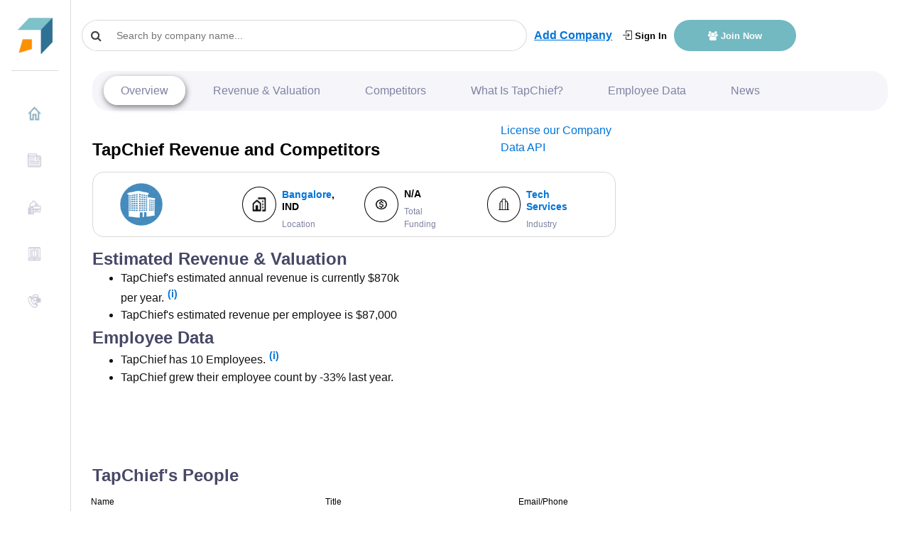

--- FILE ---
content_type: text/html; charset=utf-8
request_url: https://www.google.com/recaptcha/api2/aframe
body_size: 267
content:
<!DOCTYPE HTML><html><head><meta http-equiv="content-type" content="text/html; charset=UTF-8"></head><body><script nonce="rJkYoVR2gSfekeqdY05lvQ">/** Anti-fraud and anti-abuse applications only. See google.com/recaptcha */ try{var clients={'sodar':'https://pagead2.googlesyndication.com/pagead/sodar?'};window.addEventListener("message",function(a){try{if(a.source===window.parent){var b=JSON.parse(a.data);var c=clients[b['id']];if(c){var d=document.createElement('img');d.src=c+b['params']+'&rc='+(localStorage.getItem("rc::a")?sessionStorage.getItem("rc::b"):"");window.document.body.appendChild(d);sessionStorage.setItem("rc::e",parseInt(sessionStorage.getItem("rc::e")||0)+1);localStorage.setItem("rc::h",'1768815229329');}}}catch(b){}});window.parent.postMessage("_grecaptcha_ready", "*");}catch(b){}</script></body></html>